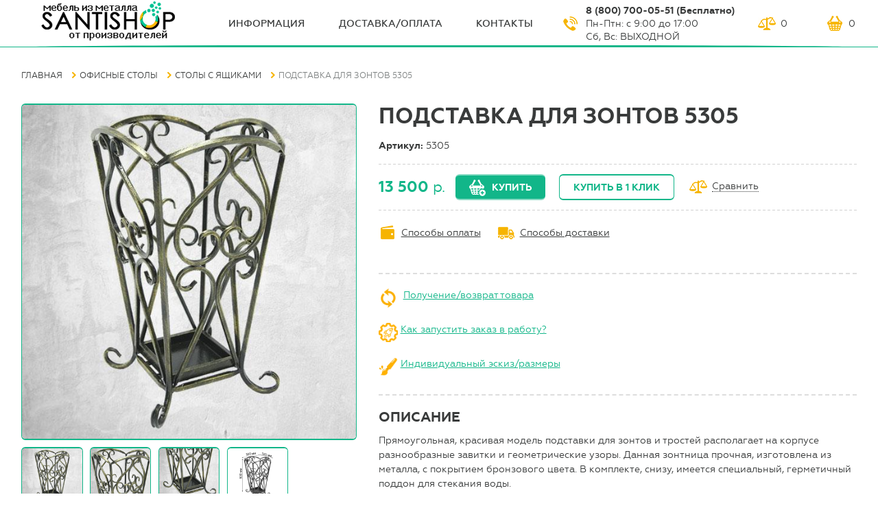

--- FILE ---
content_type: text/html;charset=utf-8
request_url: https://santishop.ru/forgingumbrella05/
body_size: 8318
content:
<!DOCTYPE html>
<html>
   
<head>

<!-- Global site tag (gtag.js) - Google Analytics -->
<script async src="https://www.googletagmanager.com/gtag/js?id=UA-128888732-1"></script>
<script>
  window.dataLayer = window.dataLayer || [];
  function gtag(){dataLayer.push(arguments);}
  gtag('js', new Date());

  gtag('config', 'UA-128888732-1');
</script>


<!-- Yandex.Metrika counter -->
<script type="text/javascript" >
    (function (d, w, c) {
        (w[c] = w[c] || []).push(function() {
            try {
                w.yaCounter49179100 = new Ya.Metrika2({
                    id:49179100,
                    clickmap:true,
                    trackLinks:true,
                    accurateTrackBounce:true,
                    webvisor:true
                });
            } catch(e) { }
        });

        var n = d.getElementsByTagName("script")[0],
            s = d.createElement("script"),
            f = function () { n.parentNode.insertBefore(s, n); };
        s.type = "text/javascript";
        s.async = true;
        s.src = "https://mc.yandex.ru/metrika/tag.js";

        if (w.opera == "[object Opera]") {
            d.addEventListener("DOMContentLoaded", f, false);
        } else { f(); }
    })(document, window, "yandex_metrika_callbacks2");
</script>
<noscript><div><img src="https://mc.yandex.ru/watch/49179100" style="position:absolute; left:-9999px;" alt="" /></div></noscript>
<!-- /Yandex.Metrika counter -->

        


  <meta http-equiv="Content-Type" content="text/html; charset=utf-8" />
<meta name="viewport" content="width=device-width, initial-scale=1.0, user-scalable=yes"/>
<meta name="keywords" content="">
<meta name="description" content="Подставка для зонтов со съемным поддоном по цене 13500 рублей ✺ В каталоге более 40 товаров ✺ Доставка по Москве и по всей России ✺ Интернет-магазин Santishop.ru  ☎ 8-800-700-05-51 (Пн-Пт: с 9:00 до 18:00, Сб: с 10:00 до 15:00)">
<title>Подставка для зонтов 5305 купить в Москве и по России в интернет-магазине</title>
<link rel="icon" href="/img/favicon.ico" type="image/x-icon">  <!--[if lte IE 9]>!
    <link rel="stylesheet" href="csss/old-browse-blocking.css">
    <div class="old-browse-blocking">
      <h3 class="old-browse-blocking__title">Вы используете устаревшую версию Internet Explorer</h3>
      <p class="old-browse-blocking__proposition">Используйте более новые версии Internet Explorer (Internet Explorer 10 и старше), или другие варианты браузеров.</p>
      <p class="old-browse-blocking__recommended-browsers">Рекомендуемые браузеры:</p>
      <a href="https://www.google.com/chrome" class="old-browse-blocking__link">Chrome</a>
      <a href="https://www.mozilla.org" class="old-browse-blocking__link">Mozilla</a>
      <a href="http://www.opera.com/" class="old-browse-blocking__link">Opera</a>
      <a href="https://vivaldi.com/" class="old-browse-blocking__link">Vivaldi</a>
    </div>
  <![endif]-->
  <link rel="stylesheet" href="/css/style.css" type="text/css">
<!--<link rel="stylesheet" href="/css/owl.carousel.min.css" type="text/css">-->
</head>
<body>
  <header class="page-header  g-page-wraper">
  <div class="page-header__content  g-content-wraper">
    <a href="#" class="page-header__mob-menu-link"></a>

    <a href="#" class="page-header__mob-catalog-menu-link">Каталог</a>
    <a href="/" class="page-header__logo  logo"><img src="/Files/icon/santi.png" alt="Santi Shop" class="logo__img"></a>
    <nav class="page-header__menu  menu">
      <a href="/about/" class="menu__link">ИНФОрмация</a>
      <a href="/payment-and-delivery/" class="menu__link">Доставка/оплата</a>

      <a href="/contacts/" class="menu__link">Контакты</a>
    </nav>
    <div class="page-header__call-block  call-block">
      <span class="call-block__phone">8 (800) 700-05-51 (Бесплатно)</span><br>
<span>Пн-Птн: с 9:00 до 17:00</span> </br><span>Сб, Вс: ВЫХОДНОЙ</span>    

   </div>
   


    <div class="page-header__buying-links">
      <a href="/compare/" class="page-header__buying-link  page-header__buying-link--compare jd_elect"><span class="page-header__buying-link--val jd_elect_count_all">0</span></a>
      <a href="/cart/" class="page-header__buying-link  page-header__buying-link--cart jd_cart"><span class="page-header__buying-link--val jd_count_all">0</span></a>
    </div>
  </div>
</header>  <body oncontextmenu="return false">
<body oncontextmenu="return false" oncopy="return false;" oncontextmenu="return false" onselectstart="return false;">
  <div class="product-page  g-page-wraper">
    <div class="product-page__content  g-content-wraper">
      <div class="product-page__nav">
            <nav class="cart-page__catalog-menu  catalog-menu  catalog-menu--drop">
    	<section id="mainSearch__panel">
		<h3>Поиск по товарам</h3>
		<form name="productSearch" id="productSearch" method="GET" action="/search-result">
			<input type="search" name="q" required placeholder="Введите название..">
			<input type="submit" name="" value="Найти">
		</form>
	</section>
    <h3 class="catalog-menu__title">
      <span class="catalog-menu__title--text">Каталог товаров</span>
      <a href="/catalog/" class="catalog-menu__mob-close"></a>
    </h3>
    <ul class="catalog-menu__list">
<li class="submenu__item active"><a class="catalog-menu__link" href="/ironmebel/">Мебель для дома</a>
                        
<ul class="catalog-menu__submenu  submenu">
<li><a class="submenu__link" href="/ironbed/">Кровати металлические</a></li><li><a class="submenu__link" href="/etazherki/">Этажерки</a></li><li class="catalog-menu__item"><a class="submenu__link" href="/forgingrack/">Стеллажи</a><ul class="catalog-menu__submenu  submenu">
<li><a class="submenu__link" href="/stellazhi-na-kuhnyu/">Стеллажи на кухню</a></li><li><a class="submenu__link" href="/stellazhi-nad-stiralnoy-mashinoy/">Стеллажи над стиральной машиной</a></li><li><a class="submenu__link" href="/stellazhi-loft/">Открытые стеллажи</a></li><li><a class="submenu__link" href="/stellazhi-dlya-tualeta/">Стеллажи над унитазом</a></li><li><a class="submenu__link" href="/stellazhi-v-stile-provans/">Стеллажи для зонирования</a></li><li><a class="submenu__link" href="/irontoiletshelf/">Стеллажи с ящиками</a></li></ul>
</li><li class="catalog-menu__item"><a class="submenu__link" href="/soft_furniture/">Мягкая мебель</a><ul class="catalog-menu__submenu  submenu">
<li><a class="submenu__link" href="/divany-loft/">Диваны Лофт</a></li><li><a class="submenu__link" href="/banketki-loft/">Банкетки Лофт</a></li><li><a class="submenu__link" href="/komplekty-mebeli/">Комплекты мебели</a></li><li><a class="submenu__link" href="/kresla-loft/">Кресла Лофт</a></li></ul>
</li><li><a class="submenu__link" href="/consoles/">Консоли</a></li><li><a class="submenu__link" href="/veshalki-napolnye-dlya-odezhdy/">Вешалки напольные для одежды</a></li><li class="catalog-menu__item"><a class="submenu__link" href="/stoly/">Столы</a><ul class="catalog-menu__submenu  submenu">
<li><a class="submenu__link" href="/stoliki-stellazhi-dlya-kuhni/">Столики для кухни</a></li><li><a class="submenu__link" href="/zhurnalnye-stoliki/">Журнальные столики</a></li><li><a class="submenu__link" href="/irontable/">Письменные столы</a></li><li><a class="submenu__link" href="/stoly-obedennye/">Столы обеденные</a></li><li><a class="submenu__link" href="/bedside_table/">Прикроватные столики</a></li></ul>
</li><li class="catalog-menu__item"><a class="submenu__link" href="/tumby/">Тумбы</a><ul class="catalog-menu__submenu  submenu">
<li><a class="submenu__link" href="/tumby-pod-televizor/">Тумбы под телевизор</a></li><li><a class="submenu__link" href="/tumby-prikrovatnye/">Тумбы прикроватные</a></li></ul>
</li><li class="catalog-menu__item"><a class="submenu__link" href="/stulya-i-taburety/">Стулья и табуреты</a><ul class="catalog-menu__submenu  submenu">
<li><a class="submenu__link" href="/barnye-stulya/">Барные стулья</a></li><li><a class="submenu__link" href="/barnye-taburety/">Барные табуреты</a></li></ul>
</li><li><a class="submenu__link" href="/komody/">Комоды</a></li><li><a class="submenu__link" href="/peregorodki-dlya-zonirovaniya/">Перегородки для зонирования</a></li></ul>
</li><li class="submenu__item active"><a class="catalog-menu__link" href="/forging/">Мебель в гостинную</a>
                        
<ul class="catalog-menu__submenu  submenu">
<li><a class="submenu__link" href="/forgingshelf/">Полки</a></li><li><a class="submenu__link" href="/divany-loft/">Диваны Лофт</a></li><li><a class="submenu__link" href="/zhurnalnye-stoliki/">Журнальные столики</a></li><li><a class="submenu__link" href="/tumby-pod-televizor/">Тумбы под телевизор</a></li><li><a class="submenu__link" href="/kresla-loft/">Кресла Лофт</a></li><li class="catalog-menu__item"><a class="submenu__link" href="/forgingscreen/">Стеллажи в гостиную</a><ul class="catalog-menu__submenu  submenu">
<li><a class="submenu__link" href="/stellazhi-loft/">Открытые стеллажи</a></li><li><a class="submenu__link" href="/stellazhi-v-stile-provans/">Стеллажи для зонирования</a></li><li><a class="submenu__link" href="/irontoiletshelf/">Стеллажи с ящиками</a></li></ul>
</li><li><a class="submenu__link" href="/consoles/">Консоли</a></li><li><a class="submenu__link" href="/forgingflower/">Подставки для цветов</a></li><li><a class="submenu__link" href="/bedside_table/">Прикроватные столики</a></li><li><a class="submenu__link" href="/drovnicy/">Дровницы</a></li><li><a class="submenu__link" href="/peregorodki-dlya-zonirovaniya/">Перегородки для зонирования</a></li></ul>
</li><li class="submenu__item active"><a class="catalog-menu__link" href="/forgingbracket/">Мебель для спальни</a>
                        
<ul class="catalog-menu__submenu  submenu">
<li><a class="submenu__link" href="/ironbed/">Кровати металлические</a></li><li><a class="submenu__link" href="/banketki-loft/">Банкетки Лофт</a></li><li><a class="submenu__link" href="/tumby-prikrovatnye/">Тумбы прикроватные</a></li><li><a class="submenu__link" href="/veshalki-napolnye-dlya-odezhdy/">Вешалки напольные для одежды</a></li><li><a class="submenu__link" href="/komody/">Комоды</a></li><li><a class="submenu__link" href="/peregorodki-dlya-zonirovaniya/">Перегородки для зонирования</a></li></ul>
</li><li class="submenu__item active"><a class="catalog-menu__link" href="/mebel-dlya-prihozhey/">Мебель для прихожей</a>
                        
<ul class="catalog-menu__submenu  submenu">
<li><a class="submenu__link" href="/obuvnicy/">Обувницы</a></li><li><a class="submenu__link" href="/forginghangers/">Вешалки настенные</a></li><li><a class="submenu__link" href="/consoles/">Консоли</a></li><li><a class="submenu__link" href="/veshalki-v-prihozhuyu/">Вешалки в прихожую</a></li></ul>
</li><li class="submenu__item active"><a class="catalog-menu__link" href="/washer_stands/">Мебель для ванной комнаты</a>
                        
<ul class="catalog-menu__submenu  submenu">
<li><a class="submenu__link" href="/stellazhi-nad-stiralnoy-mashinoy/">Стеллажи над стиральной машиной</a></li><li><a class="submenu__link" href="/derzhateli-dlya-polotenec/">Держатели для полотенец</a></li><li><a class="submenu__link" href="/etazherki-dlya-vannoy/">Этажерки для ванной</a></li></ul>
</li><li class="submenu__item active"><a class="catalog-menu__link" href="/kuhonnaya-mebel/">Мебель для кухни</a>
                        
<ul class="catalog-menu__submenu  submenu">
<li><a class="submenu__link" href="/barnye-stulya/">Барные стулья</a></li><li><a class="submenu__link" href="/stellazhi-na-kuhnyu/">Стеллажи на кухню</a></li><li><a class="submenu__link" href="/vinnicy/">Винницы</a></li><li><a class="submenu__link" href="/bufety-dlya-kuhni/">Буфеты для кухни</a></li><li><a class="submenu__link" href="/polki-dlya-mikrovolnovki/">Полки для микроволновки</a></li><li><a class="submenu__link" href="/barnye-taburety/">Барные табуреты</a></li><li><a class="submenu__link" href="/stoliki-stellazhi-dlya-kuhni/">Столики для кухни</a></li><li><a class="submenu__link" href="/polki-dlya-mikrovolnovki-na-stenu/">Полки для микроволновки на стену</a></li><li><a class="submenu__link" href="/stoly-obedennye/">Столы обеденные</a></li><li><a class="submenu__link" href="/kuhonnye-tumby/">Кухонные тумбы</a></li></ul>
</li><li class="submenu__item active"><a class="catalog-menu__link" href="/ofisnaya-mebel/">Офисная мебель</a>
                        
<ul class="catalog-menu__submenu  submenu">
<li><a class="submenu__link" href="/tumby-ofisnye/">Тумбы офисные</a></li><li><a class="submenu__link" href="/podstavki-pod-sistemnyy-blok/">Подставки под системный блок</a></li><li class="catalog-menu__item"><a class="submenu__link" href="/ofisnye-stoly/">Офисные столы</a><ul class="catalog-menu__submenu  submenu">
<li><a class="submenu__link" href="/stoly-stellazhi/">Столы-стеллажи</a></li><li><a class="submenu__link" href="/forgingumbrella/">Столы с ящиками</a></li><li><a class="submenu__link" href="/irontable/">Письменные столы</a></li></ul>
</li><li><a class="submenu__link" href="/ofisnye-stellazhi/">Офисные стеллажи</a></li><li><a class="submenu__link" href="/polki-dlya-printera/">Полки для принтера</a></li></ul>
</li><li class="submenu__item"><a class="catalog-menu__link" href="/forgingmagazine/">Акции и скидки</a>
                        
</li></ul>
  </nav>
          <div class="product-page__breadcrumbs  breadcrumbs">
          <a href="/" class="breadcrumbs__link">Главная</a><a href="/ofisnye-stoly/" class="breadcrumbs__link">Офисные столы</a><a href="/forgingumbrella/" class="breadcrumbs__link">Столы с ящиками</a><span class="breadcrumbs__link">Подставка для зонтов 5305</span>        </div>
      </div>
      <div class="product-page__first-block">
        <div class="product-page__imgs-block">
          <div class="product-page__main-img-wrap">
            <img src="/Files/forgingumbrella/5305_3.jpg" alt="Подставка для зонтов 5305" class="product-page__main-img">
          </div>
          <a href="/Files/forgingumbrella/5305_3.jpg" class="product-page__prev-img-wrap">
            <img src="/Files/forgingumbrella/5305_3.jpg" alt="Подставка для зонтов 5305 фото 2" class="product-page__prev-img">
          </a><a href="/Files/forgingumbrella/5305_1.jpg" class="product-page__prev-img-wrap">
            <img src="/Files/forgingumbrella/5305_1.jpg" alt="Подставка для зонтов 5305 фото 3" class="product-page__prev-img">
          </a><a href="/Files/forgingumbrella/5305_2.jpg" class="product-page__prev-img-wrap">
            <img src="/Files/forgingumbrella/5305_2.jpg" alt="Подставка для зонтов 5305 фото 4" class="product-page__prev-img">
          </a><a href="/Files/forgingumbrella/5305_4.jpg" class="product-page__prev-img-wrap">
            <img src="/Files/forgingumbrella/5305_4.jpg" alt="Подставка для зонтов 5305 фото 5" class="product-page__prev-img">
          </a>        </div>
        <div class="product-page__advantages  advantages">
          <div class="advantages__item">
            <h4 class="advantages__item-title">Онлайн заказ 24 часа в сутки</h4>
          </div>
          <div class="advantages__item">
            <h4 class="advantages__item-title">Бесплатная консультация</h4>
          </div>
          <div class="advantages__item">
            <h4 class="advantages__item-title">Гарантия возврата денег</h4>
          </div>
          <div class="advantages__item">
            <h4 class="advantages__item-title">Стабильность цены</h4>
          </div>
        </div>
      </div>
      <div class="product-page__secont-block">
        <h1 class="product-page__title">Подставка для зонтов 5305</h1>

                <p class="product-page__vendor_code">Артикул: <span class="product-page__vendor_code--val">5305</span></p>
        
        <div class="product-page__buying-block">
          <p class="product-page__price"><span class="product-page__price--val">13 500</span> р.</p>

          
          <a href="#" class="product-page__btn  product-page__btn--buy  btn jd_cart-event" data-url="forgingumbrella05" data-id="72577" data-image="/Files/forgingumbrella/5305_3.jpg" data-event="add">Купить</a>
          <a href="#" class="product-page__btn  btn  btn--light  js-buy-by-click-link j-buy-fade" data-url="forgingumbrella05" data-id="72577">Купить в 1 клик</a>
          <a href="/compare/" class="product-page__compare jd_elect-event" data-event="add" data-url="forgingumbrella05" data-id="72577" data-image="/Files/forgingumbrella/5305_3.jpg">Сравнить</a>
        </div>
        
<a href="/payment-and-delivery/" class="product-page__payments-link">Способы оплаты</a>
        <a href="/payment-and-delivery/" class="product-page__delivery-link">Способы доставки</a>
     <hr class="hr-dashed"> 
   

<style>
.hr-dashed {
	margin: 20px 0;
	padding: 0;
	height: 0;
	border: none;
	border-top: 2px dashed #ddd;
}
</style>
<table><td><tr><img src="/Files/icon/vt.png" style="width: 28px; height: *px;" align="middle">
&nbsp;<a href="/receiptandreturn/" target="_blank">Получение/возврат товара</a></tr>
</br></br>
<img src="/Files/icon/pk.png" style="width: 28px; height: *px;" align="middle"
>&nbsp;<a href="/poryadok-postavki--izgotovleniya-tovara/" target="_blank"
>Как запустить заказ в работу?</a>
</br></br>
<img src="/Files/icon/diz.png" style="width: 28px; height: *px;" align="middle"
>&nbsp;<a href="https://santishop.ru/na-zakaz/" target="_blank"
>Индивидуальный эскиз/размеры</a>
</tr></table>

<hr class="hr-dashed">
 
<style>
.hr-dashed {
	margin: 20px 0;
	padding: 0;
	height: 0;
	border: none;
	border-top: 2px dashed #ddd;
}
</style>
        <div class="product-page__descr">
          <h2 class="product-page__second-title">Описание</h2>
          <p>Прямоугольная, красивая модель подставки для зонтов и тростей располагает на корпусе разнообразные завитки и геометрические узоры. Данная&nbsp;зонтница&nbsp;прочная, изготовлена из металла, с покрытием бронзового цвета. В комплекте, снизу, имеется специальный,&nbsp;герметичный поддон для стекания воды.</p>

<hr />
<table border="0" cellpadding="1" cellspacing="1">
	<tbody>
		<tr>
			<td style="text-align: center;"><a href="https://vk.com/album-167139209_266336392" onclick="window.open(this.href, '', 'resizable=no,status=no,location=no,toolbar=no,menubar=no,fullscreen=no,scrollbars=yes,dependent=no'); return false;"><img alt="" src="/Files/icon/metallcol.png" style="width: *px; height: 69px;" /></a><br />
			<span style="font-size:16px;"><a href="https://vk.com/album-167139209_266336392" onclick="window.open(this.href, '', 'resizable=no,status=no,location=no,toolbar=no,menubar=no,fullscreen=no,scrollbars=no,dependent=no'); return false;">Варианты покрытия<br />
			металла</a>&nbsp; </span></td>
			<td style="text-align: center;"><span style="font-size:16px;">&nbsp; &nbsp;</span></td>
			<td style="text-align: center;"><a href="https://vk.com/album-167139209_267114606" onclick="window.open(this.href, '', 'resizable=no,status=no,location=no,toolbar=no,menubar=no,fullscreen=no,scrollbars=yes,dependent=no'); return false;"><img alt="" src="/Files/icon/polkic.png" style="width: *px; height: 69px;" /></a><br />
			<span style="font-size:16px;"><a href="https://vk.com/album-167139209_267114606" onclick="window.open(this.href, '', 'resizable=no,status=no,location=no,toolbar=no,menubar=no,fullscreen=no,scrollbars=no,dependent=no'); return false;">Варианты покрытия<br />
			лдсп</a></span></td>
		</tr>
	</tbody>
</table>

<hr />        </div>
        <div class="product-page__characteristics  characteristics">
          <h2 class="product-page__second-title">Характеристики</h2>
          <ul class="characteristics__list">
            <li class="characteristics__item"><span class="characteristics__item--name"><span class="characteristics__item--name-val">Материал каркаса</span></span> <span class="characteristics__item--val">металл</span></li><li class="characteristics__item"><span class="characteristics__item--name"><span class="characteristics__item--name-val">Цвет покрытия каркаса</span></span> <span class="characteristics__item--val">бронзовый</span></li><li class="characteristics__item"><span class="characteristics__item--name"><span class="characteristics__item--name-val">Монтаж</span></span> <span class="characteristics__item--val">напольный</span></li><li class="characteristics__item"><span class="characteristics__item--name"><span class="characteristics__item--name-val">Комплектность</span></span> <span class="characteristics__item--val">поддон для воды</span></li><li class="characteristics__item"><span class="characteristics__item--name"><span class="characteristics__item--name-val">Область применения</span></span> <span class="characteristics__item--val">бытовая</span></li><li class="characteristics__item"><span class="characteristics__item--name"><span class="characteristics__item--name-val">Длина</span></span> <span class="characteristics__item--val">320 мм</span></li><li class="characteristics__item"><span class="characteristics__item--name"><span class="characteristics__item--name-val">Ширина</span></span> <span class="characteristics__item--val">320 мм</span></li><li class="characteristics__item"><span class="characteristics__item--name"><span class="characteristics__item--name-val">Высота</span></span> <span class="characteristics__item--val">530 мм</span></li><li class="characteristics__item"><span class="characteristics__item--name"><span class="characteristics__item--name-val">Варианты расцветок</span></span> <span class="characteristics__item--val">изготавливаем в любом цвете из палитры</span></li><li class="characteristics__item"><span class="characteristics__item--name"><span class="characteristics__item--name-val">Варианты размеров</span></span> <span class="characteristics__item--val">изготовление по любым размерам</span></li>          </ul>
        </div>
      </div>
      <div class="product-page__seperator"></div>
      <div class="product-page__additional-products  additional-products">
        <h3 class="additional-products__title">Из той же коллекции</h3>
        <div class="additional-products__goods">
          <a href="/pismennyy-stol-6557/" class="additional-products__product  product">
                    <div class="product__img-wrap">
                      <img src="/Files/irontable/preview_300/pismennyy-stol-6557--1.jpg" alt="" class="product__img">
                    </div>
                    <h2 class="product__title">Стол-стеллаж с ящиком 6557</h2>
                    <span class="product__price">46 700 <span class="product__price--measure">р.</span></span>
                  </a><a href="/irontable15a/" class="additional-products__product  product">
                    <div class="product__img-wrap">
                      <img src="/Files/irontable/preview_300/santi-6515--2.jpg" alt="" class="product__img">
                    </div>
                    <h2 class="product__title">Письменный стол с ящиком 6515</h2>
                    <span class="product__price">30 500 <span class="product__price--measure">р.</span></span>
                  </a><a href="/umbrellas01/" class="additional-products__product  product">
                    <div class="product__img-wrap">
                      <img src="/Files/irontable/preview_300/2501--3.jpg" alt="" class="product__img">
                    </div>
                    <h2 class="product__title">Письменный стол с ящиками  2501</h2>
                    <span class="product__price">28 800 <span class="product__price--measure">р.</span></span>
                  </a><a href="/forgingumbrella09/" class="additional-products__product  product">
                    <div class="product__img-wrap">
                      <img src="/Files/irontable/preview_300/5309_1.jpg" alt="" class="product__img">
                    </div>
                    <h2 class="product__title">Письменный стол с ящиками 5309</h2>
                    <span class="product__price">44 300 <span class="product__price--measure">р.</span></span>
                  </a>        </div>
      </div>
      <div class="product-page__seperator"></div>
      <div class="product-page__additional-products  additional-products">
        <h3 class="additional-products__title">Недавно просмотренные</h3>
        <div class="additional-products__goods">
                    
        </div>
      </div>
    </div>
  </div>
  

  <footer class="page-footer  g-page-wraper">
    <div class="page-footer__content  g-content-wraper">
      <p class="page-footer__copyright">© 2016-2026, “Santishop”</p></br>
<span class="call-block__phone"></span>
<a href="https://t.me/santishop_mebel" target="_blank"><img alt="YouTube_Santishop" src="/Files/icon/icon-youtube--color1.png" style="width: 30px; height: 30px;"/></a>
     
<a href="https://www.instagram.com/santishop_mebel/?utm_medium=copy_link" target="_blank"><img alt="instagram_Santishop" src="https://santishop.ru/Files/icon/instagram.jpg" style="width: 30px; height: 30px;"/></a>
<p "page-footer__copyright"
>Мы работаем с персональными данными посетителей </br>
в соответствии с <a href="/publichnaya-oferta/" class="form__agreement--link  js-popup-agreement-lik"
>
политикой.</a></br>
 Если вы не согласны на обработку персональных данных,</br>
 вам необходимо покинуть сайт.</p></br>

      
<div class="page-footer__call-block  call-block"> 
        <span class="call-block__phone">8 (800) 700-05-51</span>

      </div>
    </div>
  </footer>
  






<div class="popup  popup-agreement">
  <div class="popup__content  popup-agreement__content">
    <a href="#" class="popup__close  js-popup-close">Close</a>
    <h3 class="popup__title">Согласие на обработку персональных данных</h3>
    <p class="popup__p">

Настоящим в соответствии с Федеральным законом № 152-ФЗ «О персональных данных» от 27.07.2006 года свободно, своей волей и в своем интересе выражаю свое безусловное согласие на обработку моих персональных данных ИП Андреев Константин Владимирович (ИНН 121525949371, ОГРНИП 315121500008056), зарегистрированным в соответствии с законодательством РФ по адресу:
Россия, республика Марий Эл, г. Йошкар-Ола, ул.Прохорова, д.36 (далее по тексту - Оператор).
</p>
    <p class="popup__p">Персональные данные - любая информация, относящаяся к определенному или определяемому на основании такой информации физическому лицу.
Настоящее Согласие выдано мною на обработку следующих персональных данных:</p>
<p class="popup__p">- Email;</p>
<p class="popup__p">- IP-адрес.</p>
<p class="popup__p">Согласие дано Оператору для совершения следующих действий с моими персональными данными с использованием средств автоматизации и/или без использования таких средств: сбор, систематизация, накопление, хранение, уточнение (обновление, изменение), использование, обезличивание, а также осуществление любых иных действий, предусмотренных действующим законодательством РФ как неавтоматизированными, так и автоматизированными способами.
Данное согласие дается Оператору для обработки моих персональных данных в следующих целях:</p>
<p class="popup__p">- предоставление мне услуг/работ;</p>
<p class="popup__p">- направление в мой адрес уведомлений, касающихся предоставляемых услуг/работ;
<p class="popup__p">- подготовка и направление ответов на мои запросы;
</p>
<p class="popup__p">- направление в мой адрес информации, в том числе рекламной, о мероприятиях/товарах/услугах/работах Оператора.
</p>

</p>

    <p class="popup__p">Настоящее согласие действует до момента его отзыва путем направления соответствующего уведомления на электронный адрес mail@santishop.ru. В случае отзыва мною согласия на обработку персональных данных Оператор вправе продолжить обработку персональных данных без моего согласия при наличии оснований, указанных в пунктах 2 – 11 части 1 статьи 6, части 2 статьи 10 и части 2 статьи 11 Федерального закона №152-ФЗ «О персональных данных» от 27.06.2006 г.</p>
    <button class="btn  form__btn  js-popup-close">ОК</button>
  </div>
</div>
  <div class="popup  popup-buy-by-click">
    <div class="popup__content">
      <a href="#" class="popup__close  js-popup-close">Close</a>
      <h3 class="popup__title">Купить в один клик</h3>
          <form action="#" method="post" class="popup-call-back__form  form jd_form-to-mail" data-theme="Быстрый заказ">
            <label for="" class="form__label">ФИО<span class="form__mark">*</span>:</label>
            <input type="text" class="form__input" name="name" data-label="ФИО:" required>
            <label for="" class="form__label">Телефон<span class="form__mark">*</span>:</label>
            <input type="text" class="form__input" name="phone" data-label="Телефон:" required>
            <input type="hidden" name="url" value="forgingumbrella05" data-label="Адрес товара:" required>
            <p class="form__agreement"
>Отправляя сообщение, я принимаю условия <a href="/publichnaya-oferta/" class="form__agreement--link  js-popup-agreement-lik">пользовательского соглашения</a></p>
            


<button type='submit' class="btn  form__btn">Отправить</button>
          </form>
    </div>
  </div>
  <script src="https://ajax.googleapis.com/ajax/libs/jquery/3.3.1/jquery.min.js"></script>
  <script src="https://cdn.polyfill.io/v2/polyfill.min.js"></script>
  <script src="/js/main.js"></script>
  <link rel="stylesheet" type="text/css" href="/cart.css">
  <script type="text/javascript" src="/dixi.js"></script>  
<!-- BEGIN JIVOSITE CODE {literal} --><script type='text/javascript'>(function(){ var widget_id = 'LiomUPC9Dn';var d=document;var w=window;function l(){var s = document.createElement('script'); s.type = 'text/javascript'; s.async = true;s.src = '//code.jivosite.com/script/widget/'+widget_id; var ss = document.getElementsByTagName('script')[0]; ss.parentNode.insertBefore(s, ss);}if(d.readyState=='complete'){l();}else{if(w.attachEvent){w.attachEvent('onload',l);}else{w.addEventListener('load',l,false);}}})();</script><!-- {/literal} END JIVOSITE CODE -->
</body>

</html>

--- FILE ---
content_type: text/html;charset=utf-8
request_url: https://santishop.ru/viewed/
body_size: 349
content:
<div class="cart-single-wraper">
                            <div class="cart-img">
                                <a href="/forgingumbrella05/"><img src="/Files/forgingumbrella/preview_120/5305_3.jpg" alt=""></a>
                            </div>
                            <div class="cart-content">
                                <div class="cart-name"> <a href="/forgingumbrella05/">Подставка для зонтов 5305</a> </div>
                                <div class="cart-price"> 13500 руб</div>
                            </div>
                        </div>